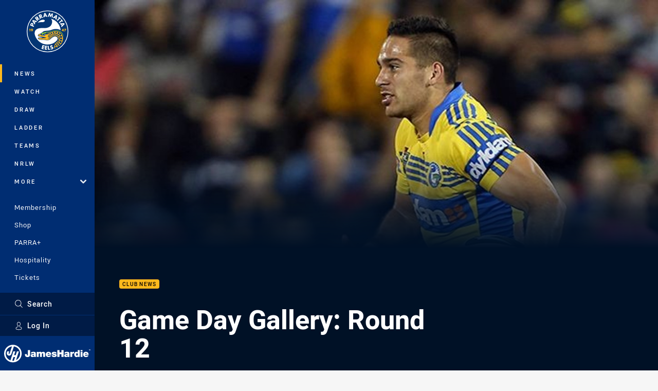

--- FILE ---
content_type: text/html; charset=utf-8
request_url: https://www.google.com/recaptcha/api2/aframe
body_size: 183
content:
<!DOCTYPE HTML><html><head><meta http-equiv="content-type" content="text/html; charset=UTF-8"></head><body><script nonce="GM8xfg6D0l1zFt2Stw6qRg">/** Anti-fraud and anti-abuse applications only. See google.com/recaptcha */ try{var clients={'sodar':'https://pagead2.googlesyndication.com/pagead/sodar?'};window.addEventListener("message",function(a){try{if(a.source===window.parent){var b=JSON.parse(a.data);var c=clients[b['id']];if(c){var d=document.createElement('img');d.src=c+b['params']+'&rc='+(localStorage.getItem("rc::a")?sessionStorage.getItem("rc::b"):"");window.document.body.appendChild(d);sessionStorage.setItem("rc::e",parseInt(sessionStorage.getItem("rc::e")||0)+1);localStorage.setItem("rc::h",'1769284973701');}}}catch(b){}});window.parent.postMessage("_grecaptcha_ready", "*");}catch(b){}</script></body></html>

--- FILE ---
content_type: image/svg+xml
request_url: https://www.parraeels.com.au/siteassets/.lookups/sponsors/jameshardie-navigation.svg?preset=sponsor-navigation
body_size: 1465
content:
<?xml version="1.0" encoding="UTF-8"?><svg id="Layer_1" xmlns="http://www.w3.org/2000/svg" viewBox="0 0 280.73 57.1"><defs><style>.cls-1{fill-rule:evenodd;}.cls-1,.cls-2{fill:#fff;}</style></defs><path class="cls-2" d="M84.31,31.42c0,6.18-2.79,8.59-8.4,8.59s-8.22-3.17-8.22-8.06v-1.88h6.21v1.29c0,1.72,0,3.32,1.85,3.32s1.66-2.16,1.66-3.17v-14.42h6.9v14.33Z"/><path class="cls-2" d="M103,35.84c0,1.22.06,2.6.75,3.64h-6.33c-.16-.44-.25-1.1-.22-1.54h-.06c-1.32,1.5-3.23,1.94-5.24,1.94-3.14,0-5.74-1.51-5.74-4.92,0-5.14,6.02-4.95,9.19-5.55.85-.16,1.69-.41,1.69-1.44,0-1.1-1.03-1.5-2.04-1.5-1.91,0-2.29.97-2.32,1.66h-5.77c.19-4.58,4.52-5.33,8.37-5.33,7.78,0,7.71,3.23,7.71,6.37v6.68ZM97.05,32.17c-.75.38-1.6.6-2.45.78-1.38.31-2.1.66-2.1,1.76,0,.75.82,1.5,1.94,1.5,1.41,0,2.51-.85,2.6-2.54v-1.5Z"/><path class="cls-2" d="M106.27,23.2h5.99v2.16h.06c1.25-1.88,3.07-2.57,5.33-2.57,1.76,0,3.64.91,4.39,2.54.25-.19,1.5-2.54,5.55-2.54s5.58,2.88,5.58,5.52v11.16h-6.21v-8.81c0-1.54-.16-2.92-2.04-2.92-1.57,0-2.1,1.22-2.1,2.92v8.81h-6.21v-8.81c0-1.54-.16-2.92-2.04-2.92-1.57,0-2.1,1.22-2.1,2.92v8.81h-6.21v-16.27Z"/><path class="cls-2" d="M141.32,32.74c.16,1.85,1.22,3.17,3.17,3.17,1,0,2.1-.38,2.6-1.16h5.8c-1.25,3.51-4.67,5.14-8.37,5.14-5.2,0-9.12-3.07-9.12-8.5,0-4.74,3.45-8.59,8.59-8.59,6.46,0,9.25,3.61,9.25,9.94h-11.92ZM147.28,29.5c0-1.5-1.13-2.73-2.73-2.73-1.85,0-2.92.97-3.2,2.73h5.93Z"/><path class="cls-2" d="M164.84,27.94c-.03-.53-.31-.94-.72-1.22-.38-.31-.88-.47-1.38-.47-.88,0-1.88.19-1.88,1.25,0,.47.38.69.72.85,1.03.44,3.39.56,5.45,1.25,2.07.66,3.89,1.88,3.89,4.55,0,4.51-4.33,5.74-8.28,5.74s-8.03-1.54-8.12-5.74h5.93c.03.56.28,1.03.75,1.44.31.28.91.47,1.66.47.82,0,2.1-.31,2.1-1.25s-.53-1.22-3.42-1.72c-4.73-.82-6.65-2.32-6.65-5.11,0-4.11,4.42-5.17,7.68-5.17,3.51,0,7.74.97,7.9,5.14h-5.64Z"/><path class="cls-2" d="M173.11,17.09h6.9v7.78h6.46v-7.78h6.9v22.39h-6.9v-8.87h-6.46v8.87h-6.9v-22.39Z"/><path class="cls-2" d="M212.06,35.84c0,1.22.06,2.6.75,3.64h-6.33c-.16-.44-.25-1.1-.22-1.54h-.06c-1.32,1.5-3.23,1.94-5.24,1.94-3.13,0-5.74-1.51-5.74-4.92,0-5.14,6.02-4.95,9.19-5.55.85-.16,1.69-.41,1.69-1.44,0-1.1-1.03-1.5-2.04-1.5-1.91,0-2.29.97-2.32,1.66h-5.77c.19-4.58,4.52-5.33,8.37-5.33,7.78,0,7.71,3.23,7.71,6.37v6.68ZM206.1,32.17c-.75.38-1.6.6-2.45.78-1.38.31-2.1.66-2.1,1.76,0,.75.81,1.5,1.94,1.5,1.41,0,2.51-.85,2.6-2.54v-1.5Z"/><path class="cls-2" d="M215.04,23.2h5.96v2.6h.06c1-1.94,2.32-3.01,4.58-3.01.63,0,1.22.09,1.82.25v5.49c-.63-.22-1.19-.41-2.44-.41-2.45,0-3.76,1.44-3.76,4.92v6.43h-6.21v-16.27Z"/><path class="cls-2" d="M245.73,39.48h-5.99v-1.79h-.06c-.78,1.03-1.72,2.2-4.77,2.2-4.61,0-6.84-4.55-6.84-8.62,0-3.82,1.47-8.47,6.93-8.47,1.85,0,3.51.82,4.45,2.19h.06v-7.9h6.21v22.39ZM237.01,27.31c-2.23,0-2.73,2.1-2.73,4.01s.5,4.04,2.73,4.04,2.73-2.1,2.73-4.04-.5-4.01-2.73-4.01Z"/><path class="cls-2" d="M254.67,20.2v1.24h-6.21v-4.36h6.21v3.11ZM248.46,23.2h6.21v16.27h-6.21v-16.27Z"/><path class="cls-2" d="M262.82,32.74c.16,1.85,1.22,3.17,3.17,3.17,1,0,2.1-.38,2.6-1.16h5.8c-1.25,3.51-4.67,5.14-8.37,5.14-5.2,0-9.12-3.07-9.12-8.5,0-4.74,3.45-8.59,8.59-8.59,6.46,0,9.25,3.61,9.25,9.94h-11.91ZM268.78,29.5c0-1.5-1.13-2.73-2.73-2.73-1.85,0-2.92.97-3.2,2.73h5.93Z"/><path class="cls-1" d="M28.55,0C12.78,0,0,12.78,0,28.55s12.78,28.55,28.55,28.55,28.55-12.78,28.55-28.55S44.31,0,28.55,0ZM26.5,51.93l3.95-12.17h5.28l-3.91,12.03c-1.07.15-2.17.23-3.28.23-.69,0-1.38-.03-2.05-.09ZM38.89,49.63l9.15-28.16h-6.36l-3.98,12.26h-5.29l3.98-12.26h-6.36l-9.48,29.16c-9.03-3.27-15.49-11.92-15.49-22.08,0-11.92,8.88-21.76,20.38-23.27l-7.41,22.81c-.3.92-1.28,1.42-2.2,1.12-.92-.3-1.42-1.29-1.12-2.2l1.8-5.54h-6.36l-1.19,3.67c-1.33,4.1.91,8.49,5,9.82,4.09,1.33,8.49-.91,9.82-5L31.8,5.3c11.42,1.59,20.22,11.39,20.22,23.25,0,9.25-5.36,17.25-13.14,21.08Z"/><path class="cls-2" d="M275.64,15.59h-.91v-.41h2.41v.41h-.89v2.64h-.61v-2.64Z"/><path class="cls-2" d="M277.49,15.18h.95l.67,2.26h.01l.66-2.26h.93v3.05h-.58v-2.54h-.01l-.77,2.54h-.51l-.77-2.54h-.01v2.54h-.58v-3.05Z"/></svg>

--- FILE ---
content_type: image/svg+xml
request_url: https://www.parraeels.com.au/.theme/eels/badge.svg?bust=202512030522
body_size: 4095
content:
<svg clip-rule="evenodd" fill-rule="evenodd" stroke-linejoin="round" stroke-miterlimit="1.414" viewBox="0 0 100 100" xmlns="http://www.w3.org/2000/svg"><circle cx="50" cy="50" fill="#fff" r="45"/><circle cx="50" cy="50" fill="#043674" r="43.476"/><path d="m40.065 67.39-.03.003c-.01.001-.934.073-2.22.073-4.924 0-7.915-.977-8.027-2.616.013-.048.025-.324.186-.485l.906.975.958-1.28.355.424.582.697.585-.694.368-.436.159.198.539.67.6-.615.409-.418.33.296.52.654s6.219.325 11.395-.684c-2.61-1.703-14.052-3.524-14.052-3.524a458.68 458.68 0 0 1 -1.657-.264c-1.842-.302-2.15-.976-2.188-1.085-.006-.376.095-2.497 3.118-3.227 0 0 1.804-.472 2.275 1.478.47 1.949 2.185 1.076 3.765.403 0 0 .437 2.219 3.227 2.219s3.496-2.925 3.059-4.068c0 0 4.403 1.48 10.588-2.251 0 0-4.638 1.108-6.958-.337 0 0 6.488-.302 10.32-2.05s18.925-5.278 23.732 9.647c1.939 8.891-2.06 19.948-18.469 26.153l-1.344-10.623c2.264-.834 7.753-3.137 9.521-7.477.813-1.996.569-4.085-.621-6.168l-.02-.034-.023-.033c-.078-.107-1.932-2.624-5.55-2.624-1.365 0-2.804.365-4.278 1.085-2.558 1.25-4.094 2.666-5.451 3.914-1.828 1.685-3.15 2.903-6.222 3.115a21.37 21.37 0 0 1 -1.433.052c-1.665 0-2.779-.236-3.958-.487-1.336-.283-2.719-.576-4.966-.576zm44.601-17.279h-1.355v-1.163h-2.726v-.93l2.167-3.523h1.914v3.337h.678v1.116h-.678zm2.824 0h-1.601l2.562-4.379h-2.346v-1.237h4.61zm-74.715-.02h-1.46v-4.378h-.805v-1.237h2.265zm3.785 0h-1.661l1.601-1.891-.015-.015a1.85 1.85 0 0 1 -.789.171c-1.103 0-1.803-.945-1.803-1.98 0-1.378 1.132-2.123 2.414-2.123.543 0 1.169.134 1.601.484.454.365.752.961.752 1.55 0 .811-.417 1.593-.901 2.233zm66.751-4.419h-.015l-1.311 2.16h1.326zm-67.898.659c0 .513.387.923.901.923s.931-.41.931-.923a.925.925 0 0 0 -.931-.924c-.514 0-.901.41-.901.924z" fill="#fdb71b" fill-rule="nonzero"/><path d="m35.568 55.872c1.614-1.569 1.758-1.846 2.402-2.5.243-.247.472-.481.737-.689.152-.12.31-.253.48-.394.445-.373.95-.795 1.599-1.197 0 0-.702 1.429-.635 2.37 0 0 3.731-2.487 7.025-2.554 3.295-.068 6.051.134 11.564-1.681s23.866-5.916 26.488 14.018c0 0-3.229-14.425-16.202-14.657-7.53-.134-10.488 2.219-15.194 3.026s-6.756.639-7.833.975c0 0 .505 0 1.917 1.949 0 0-3.026-1.076-5.479.403-2.454 1.479-2.152 2.286-5.009 2.354 0 0 .303-1.143.571-2.084z" fill="#83c441" fill-rule="nonzero"/><g fill="#043674"><circle cx="70.395" cy="78.109" r="1.618"/><circle cx="72.821" cy="74.833" r="1.618"/><circle cx="74.252" cy="70.706" r="1.618"/><circle cx="75.237" cy="65.916" r="1.514"/><circle cx="74.937" cy="62.318" r="1.514"/><circle cx="73.361" cy="58.616" r="1.514"/><circle cx="69.991" cy="56.636" r="1.514"/><circle cx="65.957" cy="56.024" r="1.514"/><circle cx="61.924" cy="56.771" r="1.213"/><circle cx="57.621" cy="57.735" r="1.078"/><circle cx="60.244" cy="59.394" r="1.068"/><circle cx="55.423" cy="55.848" r="1.068"/><circle cx="53.09" cy="56.885" r=".653"/><circle cx="55.174" cy="58.471" r=".944"/><circle cx="57.683" cy="60.607" r=".944"/><circle cx="55.962" cy="62.525" r=".944"/><circle cx="54.199" cy="60.783" r=".944"/><circle cx="52.603" cy="59.031" r=".944"/><circle cx="51.597" cy="61.074" r=".944"/><circle cx="53.588" cy="63.085" r=".944"/><circle cx="54.707" cy="65.646" r=".944"/><circle cx="57.154" cy="64.506" r=".944"/><circle cx="59.104" cy="62.774" r=".944"/><circle cx="61.426" cy="61.343" r=".944"/><circle cx="51.7" cy="65.014" r=".85"/><circle cx="63.334" cy="59.404" r="1.213"/><circle cx="66.528" cy="59.228" r="1.213"/><circle cx="70.063" cy="59.892" r="1.213"/><circle cx="71.847" cy="62.214" r=".975"/><circle cx="72.811" cy="67.907" r="1.172"/><circle cx="70.758" cy="72.334" r="1.182"/><circle cx="68.073" cy="75.393" r="1.441"/><circle cx="64.008" cy="77.601" r="1.618"/><circle cx="64.796" cy="77.259" r="1.618"/><circle cx="68.021" cy="84.642" r="1.887"/><circle cx="72.656" cy="81.251" r="1.752"/><circle cx="62.94" cy="83.232" r="1.918"/><circle cx="63.521" cy="80.038" r="1.877"/><circle cx="63.666" cy="86.612" r="1.586"/><circle cx="75.683" cy="77.705" r="1.929"/><circle cx="78.109" cy="72.998" r="2.24"/><circle cx="79.229" cy="67.658" r="2.24"/><circle cx="79.094" cy="62.059" r="2.24"/><circle cx="77.435" cy="56.906" r="2.24"/><circle cx="73.62" cy="53.816" r="1.887"/><circle cx="68.518" cy="52.374" r="1.659"/><circle cx="63.137" cy="53.048" r="1.659"/><circle cx="58.513" cy="54.438" r="1.524"/><circle cx="67.44" cy="80.391" r="1.535"/><path d="m33.099 58.191s-.498-.653-1.524-.145c-1.027.508-.415 2.001.674 1.037.383-.384.124-.695.829-.892z"/></g><path d="m46.612 82.898-.137 1.417 2.485.24-.18 1.866-2.484-.24-.141 1.463 2.62.252-.18 1.866-4.824-.465.817-8.477 4.824.465-.18 1.866zm6.329 4.826 2.647-.194.137 1.87-4.855.355-.622-8.492 2.208-.162zm-12.136-5.947-.388 1.369 2.401.68-.511 1.804-2.401-.68-.4 1.413 2.532.717-.511 1.803-4.662-1.32 2.321-8.192 4.661 1.32-.511 1.804zm19.469.058c-.479-.226-1.038-.314-1.563-.178-.394.102-.859.468-.74.928.126.48.753.516 1.156.539l.589.022c1.236.041 2.272.391 2.619 1.724.212.82.234 1.713-.277 2.441-.503.714-1.307 1.168-2.137 1.384-1.039.27-2.147.184-3.142-.188l.47-1.966c.658.331 1.391.549 2.123.359.503-.131.974-.521.823-1.101-.156-.601-1.051-.59-1.545-.602-1.444-.033-2.42-.153-2.835-1.749-.434-1.673.474-3.075 2.124-3.504.831-.216 1.916-.217 2.756.008zm-31.25-22.467s.09 1.3 2.824 1.748 6.174 1.49 7.294 2.095c-.918.023-2.745.146-2.745.146l-.997-.695-.919 1.11-.74-.92-.963 1.143-1.031-1.233-.919 1.48-.672-.919c-1.165.583-1.132 1.501-1.132 1.501.135 4.203 11.071 3.329 11.071 3.329 4.706 0 5.535 1.344 10.41 1.008 5.744-.396 6.083-4.235 11.955-7.104 5.871-2.869 8.626 1.248 8.703 1.389 3.067 5.643-6.919 11.157-10.09 12.732a28.33 28.33 0 0 1 -11.073 2.238c-14.015 0-25.659-10.146-27.99-23.494v.001l-.001-.006.001.005c-.361-9.605 7.416-11.701 13.798-12.056 2.834-.157 5.393.028 6.842.052 5.288.09 14.79-1.254 16.941-10.845.992-4.419-.396-7.486-2.18-9.51 11.362 3.061 19.906 12.99 20.905 25.061-7.425-4.847-16.859-2.115-19.307-1.03-3.541 1.569-8.337 1.837-13.043 2.196s-6.454 2.286-7.731 3.294c-1.278 1.009-1.614 2.286-5.513 3.227-3.9.941-3.698 4.057-3.698 4.057zm14.679-2.465a1.703 1.703 0 0 1 -3.192.826 4.144 4.144 0 0 1 -.643.32 2.42 2.42 0 1 0 4.109-2.54 4.171 4.171 0 0 0 -.697.273c.262.299.423.691.423 1.121zm35.519-22.037-1.603.087-.992-2.152 9.183-.595 1.02 2.213-6.446 6.533-.996-2.162 1.122-1.131zm-67.109 2.034 1.36-3.135c.733-1.694 2.025-2.525 3.833-1.741 1.86.807 2.24 2.163 1.466 3.951l-.503 1.159 2.613 1.133-.888 2.048zm4.504-.481.15-.345c.322-.743.639-1.474-.323-1.891-.993-.43-1.298.245-1.642 1.039l-.149.345zm67.293-1.995-.01-.021-2.869.306.777 1.687zm-61.391-2.523.857 1.357-1.395 1.915-4.998-7.729 1.436-1.97 8.848 2.444-1.402 1.924-1.535-.428zm53.166.043-1.349-1.779 5.337-4.049-1.116-1.47 1.507-1.143 3.581 4.72-1.507 1.143-1.116-1.471zm-47.407-.257.099-.122c.238-.288.728-.855 1.421-1.546l.001-.002h.001c.203-.206.415-.403.624-.602 2.1-1.955 5.498-4.443 9.324-4.61 6.358-.28 5.714 5.491-2.19 5.299-7.904-.19-9.348 1.667-9.348 1.667zm-8.431-3.664-.013.018 1.666 2.356 1.093-1.501zm13.624-4.992-2.167 1.742-3.713-1.254-.018.014 2.071 2.575-1.741 1.4-5.383-6.695 2.602-2.093c1.323-1.063 2.833-1.24 3.982.19.743.924.871 2.137.056 3.069zm38.26 4.312-1.665-1.488 4.464-4.995-1.376-1.229 1.26-1.41 4.417 3.947-1.26 1.411-1.376-1.23zm-6.953-6.747-1.249 1.009-2.065-1.163 7.096-5.862 2.124 1.196-1.398 9.073-2.075-1.169.246-1.574zm-24.219-.792-2.526 1.159-3.293-2.123-.021.01 1.378 3.002-2.029.932-3.583-7.807 3.034-1.392c1.542-.708 3.049-.51 3.815 1.157.494 1.077.321 2.284-.697 2.989zm-13.885 2.611.168-.136c.568-.457 1.122-1.078.537-1.806-.586-.728-1.311-.321-1.879.136l-.169.136zm41.645-4.924-.02-.011-2.146 1.929 1.618.911zm-14.844-7.499 2.162.401.876 4.833 2.653-4.177 2.184.405-.291 8.684-2.196-.408.287-4.976-.022-.004-2.931 4.485-.874-.162-1.035-5.222-.022-.004-1.609 4.731-2.185-.406zm-9.898 7.733-.365 1.564-2.343.351 1.996-8.985 2.411-.361 4.472 8.017-2.355.352-.773-1.393zm-9.456-.18.196-.09c.663-.304 1.351-.77.961-1.619-.389-.849-1.192-.632-1.854-.327l-.197.09zm10.342-4.445-.022.003-.508 2.841 1.837-.275z" fill="#fff" fill-rule="nonzero"/></svg>